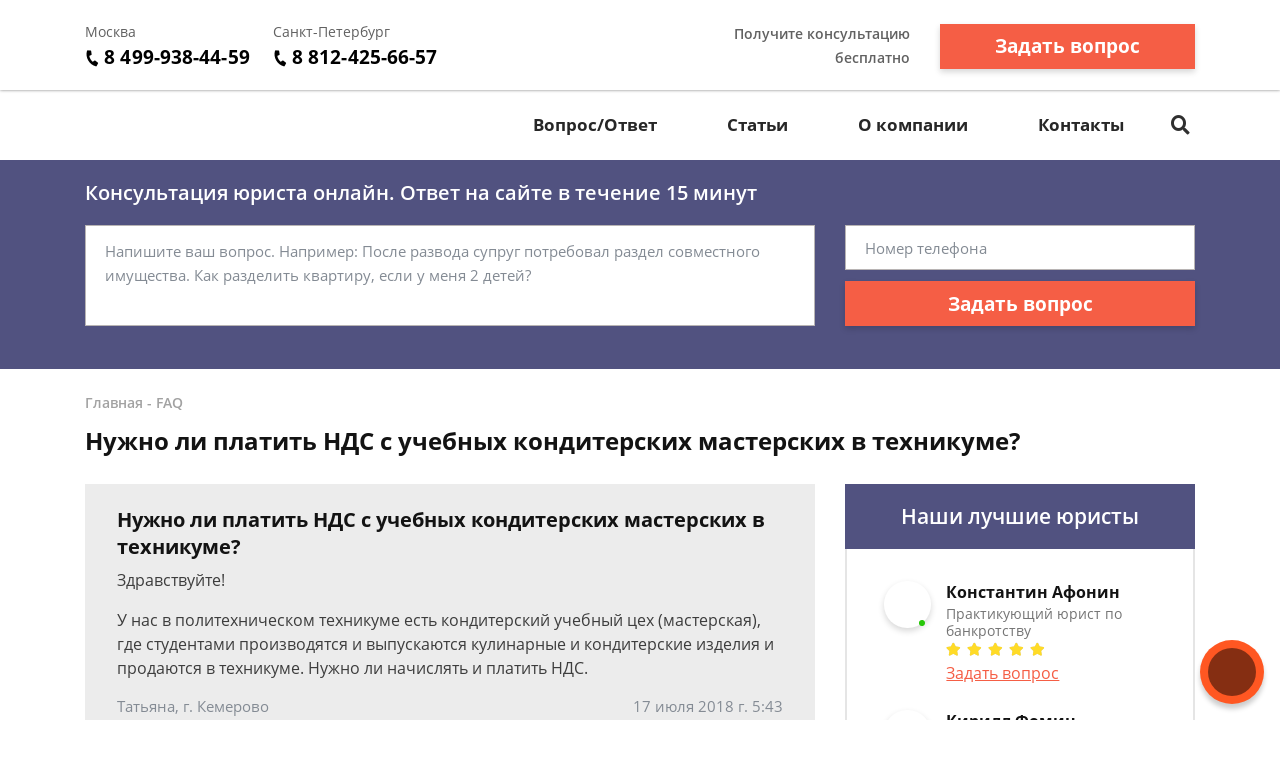

--- FILE ---
content_type: text/html; charset=utf-8
request_url: https://www.google.com/recaptcha/api2/aframe
body_size: 268
content:
<!DOCTYPE HTML><html><head><meta http-equiv="content-type" content="text/html; charset=UTF-8"></head><body><script nonce="Oq24VjW_RB6DAinB5lmo6w">/** Anti-fraud and anti-abuse applications only. See google.com/recaptcha */ try{var clients={'sodar':'https://pagead2.googlesyndication.com/pagead/sodar?'};window.addEventListener("message",function(a){try{if(a.source===window.parent){var b=JSON.parse(a.data);var c=clients[b['id']];if(c){var d=document.createElement('img');d.src=c+b['params']+'&rc='+(localStorage.getItem("rc::a")?sessionStorage.getItem("rc::b"):"");window.document.body.appendChild(d);sessionStorage.setItem("rc::e",parseInt(sessionStorage.getItem("rc::e")||0)+1);localStorage.setItem("rc::h",'1765332288847');}}}catch(b){}});window.parent.postMessage("_grecaptcha_ready", "*");}catch(b){}</script></body></html>

--- FILE ---
content_type: text/css
request_url: https://dolgi-net.ru/static/medium/liza/css/contacts.css?v=8d0324
body_size: 71
content:
.contacts .row {
  margin-bottom: 26px;
}

.contacts .row:last-child {
  margin-bottom: 0;
}

.contact-map {
  width: 100%;
  height: 229px;
}

.contact-map iframe {
  width: 100%;
  height: 100%;
}

.contact-section {
  padding: 9px 0 0;
}

.contact-section__title {
  margin: 0 0 10px;
  font-size: 18px;
  line-height: 24px;
  color: #3d4c5e;
  font-family: 'OpenSans-Bold';
}

.contact-section__value {
  margin: 0 0 4px;
  color: #757575;
  font-size: 16px;
  line-height: 24px;
}

.contact-section__label {
  font-size: 16px;
  line-height: 24px;
  color: #757575;
}

.contact-section__label:last-child {
  margin-bottom: 0;
}

.contact-section__address {
  margin: 0 0 23px;
}

.contact-section__phone {
  margin: 0 0 21px;
  display: block;
}

.contact-section__phone:hover span,
.contact-section__phone:hover i {
  color: #f38c2c;
}

.contact-section__phone i {
  font-size: 14px;
  color: #3d4c5e;
  transform: rotate(105deg);
  vertical-align: top;
  margin-top: 10.8px;
}

.contact-section__phone span {
  color: #3d4c5e;
  font-family: 'OpenSans-Bold';
  font-size: 23px;
  line-height: 30px;
}


--- FILE ---
content_type: text/css
request_url: https://dolgi-net.ru/static/medium/liza/css/home.css?v=8d0324
body_size: 193
content:
.leading-lawyers-section {
  background: #f3f2f2;
}

.leading-lawyers {
  max-width: 1228px;
  margin: 0 auto;
  padding: 0 15px;
  box-sizing: content-box;
}

.leading-lawyer {
  text-align: center;
}

.leading-lawyer__photo {
  width: 200px;
  height: 200px;
  border-radius: 50%;
  margin: 0 auto 30px auto;
  overflow: hidden;
  position: relative;
}

.leading-lawyer__photo img {
  max-width: 100%;
  position: absolute;
  top: 0;
  left: 0;
  right: 0;
  bottom: 0;
  margin: auto;
}

.leading-lawyer__name {
  font-family: 'OpenSans-SemiBold';
  color: #131313;
  font-size: 24px;
  line-height: 30px;
  min-height: 70px;
}

.leading-lawyer__label {
  color: #757575;
  font-size: 16px;
  line-height: 20px;
  margin: 0 0 20px;
}

.leading-lawyer__text {
  font-size: 16px;
  line-height: 24px;
  color: #131313;
  margin: 0 0 26px;
}

.work-steps {

}

.work-step {
  text-align: center;
  color: #131313;
}

.work-step__title {
  font-family: 'OpenSans-Bold';
  font-size: 19px;
  line-height: 27px;
  margin: 0 0 11px;
}

.work-step__text {
  font-size: 16px;
  line-height: 24px;
}


.work-step__icon {
  margin: 0 auto 21px;
  width: 85px;
  height: 85px;
  border-radius: 50%;
  border: 4.5px solid #f38c2c;
  font-size: 45px;
  display: flex;
  align-items: center;
  justify-content: center;
  color: #3d4c5e;
}


--- FILE ---
content_type: application/javascript; charset=utf-8
request_url: https://widget.info-app5shs.ru/js/0.9ead32ee.chunk.js
body_size: 15612
content:
(window.webpackJsonpFeedot=window.webpackJsonpFeedot||[]).push([[0],{144:function(n,e,t){"use strict";t.d(e,"b",function(){return r}),t.d(e,"a",function(){return i});var o={blue:{className:"blue",theme:{bg1:"#3D7AFF",bg2:null,bg3:"#fff",bg3Image:"#e7ddd4",bg4:"#fff",bg5:"#e1ffc5",bg6:"#fff",tc1:"#fff",tc2:"#000",tc3:"#000",d:"225deg"}}},r=function(){return Object.keys(o)},i=function(n){return o[n]}},253:function(n,e,t){"use strict";t.d(e,"a",function(){return y});var e=t(6),i=t.n(e),a=t(16),s=t(17),u=t(13),l=t(14),d=t(35),e=t(15),c=t(144),f=t(254),o=t(255),p=t.n(o);function r(n){return(r="function"==typeof Symbol&&"symbol"==typeof Symbol.iterator?function(n){return typeof n}:function(n){return n&&"function"==typeof Symbol&&n.constructor===Symbol&&n!==Symbol.prototype?"symbol":typeof n})(n)}function m(n,e){for(var t=0;t<e.length;t++){var o=e[t];o.enumerable=o.enumerable||!1,o.configurable=!0,"value"in o&&(o.writable=!0),Object.defineProperty(n,function(n){n=function(n,e){if("object"!==r(n)||null===n)return n;var t=n[Symbol.toPrimitive];if(void 0===t)return("string"===e?String:Number)(n);t=t.call(n,e||"default");if("object"!==r(t))return t;throw new TypeError("@@toPrimitive must return a primitive value.")}(n,"string");return"symbol"===r(n)?n:String(n)}(o.key),o)}}function h(n,e){return(h=Object.setPrototypeOf?Object.setPrototypeOf.bind():function(n,e){return n.__proto__=e,n})(n,e)}function _(t){var o=function(){if("undefined"==typeof Reflect||!Reflect.construct)return!1;if(Reflect.construct.sham)return!1;if("function"==typeof Proxy)return!0;try{return Boolean.prototype.valueOf.call(Reflect.construct(Boolean,[],function(){})),!0}catch(n){return!1}}();return function(){var n,e=g(t),e=(n=o?(n=g(this).constructor,Reflect.construct(e,arguments,n)):e.apply(this,arguments),this);if(n&&("object"===r(n)||"function"==typeof n))return n;if(void 0!==n)throw new TypeError("Derived constructors may only return object or undefined");if(void 0!==e)return e;throw new ReferenceError("this hasn't been initialised - super() hasn't been called")}}function g(n){return(g=Object.setPrototypeOf?Object.getPrototypeOf.bind():function(n){return n.__proto__||Object.getPrototypeOf(n)})(n)}var y=function(n){var e=r;if("function"!=typeof n&&null!==n)throw new TypeError("Super expression must either be null or a function");e.prototype=Object.create(n&&n.prototype,{constructor:{value:e,writable:!0,configurable:!0}}),Object.defineProperty(e,"prototype",{writable:!1}),n&&h(e,n);var t,o=_(r);function r(){var n=this,e=r;if(n instanceof e)return o.apply(this,arguments);throw new TypeError("Cannot call a class as a function")}return e=r,(n=[{key:"createMediaQuery",value:function(){return{maxWidth:[965,905,800,700,640,600,480]}}},{key:"createConstants",value:function(){return{EVENTS:{CLOSE:"CLOSE",LEAD_SENT:"LEAD_SENT"},LEAD_SOURCES:{EXIT_POPUP:"question_form",EXIT_POPUP_PHONE:"quesion_form_phone"},HITS:{VIEW:"view",SEND_CONTACTS_FORM_SUCCESS:"send_contacts_form_success",CLOSE:"close",RECAPTCHA_REQUEST_LEAD_ERROR:"recaptcha_request_lead_error"}}}},{key:"createTemplate",value:function(){return Object(f.a)(this.translate)}},{key:"createStyles",value:function(){return p.a}},{key:"createElements",value:function(n){return{$avatar:i()("#question-form__lawyer-avatar"),$avatarImage:i()("#question-form__lawyer-avatar-image, #question-form__header-lawyer-avatar-image",n),$lawyerFirstName:i()("#question-form__lawyer-first-name, #question-form__header-lawyer-first-name",n),$lawyerLastName:i()("#question-form__lawyer-last-name, #question-form__header-lawyer-last-name",n),$lawyerDescription:i()("#question-form__lawyer-description",n),$title:i()(".question-form__title",n),$subtitle:i()(".question-form__subtitle",n),$policyCol:i()("#question-form_policy-col-span",n),$policyColIcon:i()(".question-form__policy-icon",n),$sidebar:i()(".question-form__sidebar",n),$questionInput:i()("#question-form__input--question",n),$phoneInput:i()("#question-form__input--phone",n),$cityInputWrapper:i()(".question-form__input--wrapper",n),$cityInput:i()("#question-form__input--city",n),$progressBar:i()("#question-form__progress-bar",n),$progressBarTitle:i()("#question-form__progress-bar-title",n),$progressBarLine:i()("#question-form__progress-bar-line",n),$step1:i()("#question-form__step--1",n),$step2:i()("#question-form__step--2",n),$stepCaptcha:i()("#question-form__step--captcha",n),$form:i()("#question-form__form",n),$sendButton:i()("#question-form__button--send",n),$closeButton:i()(".question-form__close, .question-form__header-close",n),$policyLink:i()("#question-form__policy-link",n),$consentLink:i()("#question-form__consent-link",n),$recaptchaPolicy:i()("#recaptcha-policy",n),$policyInfo:i()(".question-form__policy-info",n),$policyAdditional:i()(".question-form__policy-additional",n),$isOwnSiteMessage:i()("#question-form__is-own-site",n),$cityError:i()("#city-error",n)}}},{key:"createSettings",value:function(){return new l.a({recaptcha:!0})}},{key:"configuratorEnsure",value:function(n){var e=Object(d.a)({referral:n.partnerId});n.ensure("exitOpen",u.b.BOOLEAN,!0),n.ensure("timeoutOpen",u.b.POSITIVE_INTEGER_OR_FALSE,!1),n.ensure("saveState",u.b.BOOLEAN,!0),n.ensure("country",["ru","by"],"ru"),n.ensure("isOwnWidget",u.b.BOOLEAN,!1),n.ensure("theme",u.b.STRING),n.ensure("language",u.b.STRING),n.ensure("themeCustomColor1",u.b.COLOR),n.ensure("themeCustomColor2",u.b.COLOR),n.ensure("themeCustomBackground",u.b.COLOR),n.ensure("themeCustomTextInverted",u.b.COLOR),n.ensure("themeCustomText",u.b.COLOR),n.ensure("themeCustomDirection",u.b.DEG),n.ensure("disableAnimatedAvatar",u.b.BOOLEAN,!1),n.ensure("operatorDescription",u.b.STRING,"Дежурный юрист"),3===n.lv?(n.ensure("operatorAvatar",u.b.STRING,"animated-1"),n.ensure("operatorName",u.b.STRING,e.operatorName),n.ensure("operatorSurname",u.b.STRING,e.operatorSurname),n.ensure("operatorDescription",u.b.STRING,"Дежурный юрист")):n.disableAnimatedAvatar||"57cfead7dbae953a02754805a2f5f922"===n.partnerId?(n.ensure("operatorAvatar",u.b.STRING,"images/avatars/16.webp"),n.ensure("operatorName",u.b.STRING,"Александр"),n.ensure("operatorSurname",u.b.STRING,"Захаров"),n.fixAvatarUrl("operatorAvatar")):(n.operatorAvatar="animated-1",n.operatorName=e.operatorName,n.operatorSurname=e.operatorSurname)}},{key:"attachTheme",value:function(){var n=this.context,o=this.configurator,r=(this.settings,i()('<style type="text/css">'));i()(n).append(r),o.syncAll(["theme","themeCustomColor1","themeCustomColor2","themeCustomBackground","themeCustomDirection","themeCustomTextInverted","themeCustomText","themeBarBackgroundColor"],function(){var n=new a.a({parent:"#theme"}),e=Object(c.a)(o.theme),t=e?e.theme:Object(s.b)(o.theme);t.isDefault&&Object(s.a)(t,o,{bg1:"themeCustomColor1",bg2:"themeCustomColor2",bg3:"themeCustomBackground",d:"themeCustomDirection",tc1:"themeCustomTextInverted",tc2:"themeCustomText"}),t.bg?n.add([".question-form__lawyer-avatar",".question-form__header-lawyer-avatar",".question-form__button",".button"],{background:"linear-gradient(".concat(t.d,", ").concat(t.bg.map(function(n,e){return"".concat(n," ").concat(Math.ceil(100*e/(t.bg.length-1)),"%")}),")")}):n.add([".question-form__lawyer-avatar",".question-form__header-lawyer-avatar",".question-form__button",".button"],{background:t.bg2?"linear-gradient(".concat(t.d,", ").concat(t.bg1," 0%, ").concat(t.bg2," 100%)"):t.bg1}),n.add(".question-form__policy-icon",{fill:t.bg1}),r.html(n.toString())})}}])&&m(e.prototype,n),t&&m(e,t),Object.defineProperty(e,"prototype",{writable:!1}),r}(e.a)},254:function(n,e,t){"use strict";function o(n,e){return function(n){if(Array.isArray(n))return n}(n)||function(n,e){var t=null==n?null:"undefined"!=typeof Symbol&&n[Symbol.iterator]||n["@@iterator"];if(null!=t){var o,r,i,a,s=[],u=!0,l=!1;try{if(i=(t=t.call(n)).next,0===e){if(Object(t)!==t)return;u=!1}else for(;!(u=(o=i.call(t)).done)&&(s.push(o.value),s.length!==e);u=!0);}catch(n){l=!0,r=n}finally{try{if(!u&&null!=t.return&&(a=t.return(),Object(a)!==a))return}finally{if(l)throw r}}return s}}(n,e)||function(n,e){var t;if(n)return"string"==typeof n?r(n,e):"Map"===(t="Object"===(t=Object.prototype.toString.call(n).slice(8,-1))&&n.constructor?n.constructor.name:t)||"Set"===t?Array.from(n):"Arguments"===t||/^(?:Ui|I)nt(?:8|16|32)(?:Clamped)?Array$/.test(t)?r(n,e):void 0}(n,e)||function(){throw new TypeError("Invalid attempt to destructure non-iterable instance.\nIn order to be iterable, non-array objects must have a [Symbol.iterator]() method.")}()}function r(n,e){(null==e||e>n.length)&&(e=n.length);for(var t=0,o=new Array(e);t<e;t++)o[t]=n[t];return o}t.d(e,"a",function(){return i});var i=function(n){var n=o(n,2),e=n[0],n=n[1].translations,e=e.translations;return'\n   <div id="question-form" class="question-form">\n   <div class="question-form__content">\n       <a class="question-form__header-close hidden" href="#close">\n           <span class="icon icon--close-black"></span>\n       </a>\n       <div id="question-form__step--1" class="question-form__step question-form__step--1">\n           <div class="question-form__header">\n               <div class="question-form__header-bubble">\n                   Задайте свой вопрос, мы вам перезвоним!\n               </div>\n               <div class="question-form__header-lawyer">\n                   <div class="question-form__header-lawyer-wrapper">\n                       <div id="question-form__header-lawyer-avatar" class="question-form__header-lawyer-avatar">\n                           <div id="question-form__header-lawyer-avatar-image" class="question-form__header-lawyer-avatar-image"></div>\n                           <div class="question-form__header-lawyer-status"></div>\n                       </div>\n                       <div class="question-form__header-lawyer-info">\n                           <div>\n                               <span id="question-form__header-lawyer-first-name" class="question-form__header-lawyer-first-name"></span>\n                               <span id="question-form__header-lawyer-last-name" class="question-form__header-lawyer-last-name"></span>\n                           </div>\n                           <div class="question-form__header-lawyer-description">Быстрый ответ юриста</div>\n                       </div>\n                   </div>\n               </div>\n           </div>\n           <form id="question-form__form" class="question-form__form" novalidate>\n               <div class="question-form__title">Задайте вопрос, и мы свяжемся с вами в ближайшее время!</div>\n               <div class="question-form__subtitle">Оставьте свой номер телефона и специалист свяжется с&nbsp;вами для решения вашей проблемы в&nbsp;течение 5 минут</div>\n               <div class="question-form__row">\n                   <div class="question-form__form-group">\n                       <textarea id="question-form__input--question" class="question-form__input question-form__input--question" placeholder="Напишите ваш вопрос. &#10;Например: Хочу подать исковое заявление. В какой суд мне обращаться?"></textarea>\n                       <div class="question-form__cols">\n                           <div class="question-form__col">\n                               <div id="question-form__progress-bar" class="progress-bar mt-8 hidden">\n                                   <div id="question-form__progress-bar-title" class="progress-bar__title"></div>\n                                   <div class="progress-bar__outer">\n                                       <div id="question-form__progress-bar-line" class="progress-bar__line" style="width: 1%"></div>\n                                   </div>\n                               </div>\n                           </div>\n                           <div class="question-form__col"></div>\n                       </div>\n                       <div class="question-form__input-error">'.concat(n["question-form__input-error"],'</div>\n                   </div>\n               </div>\n               <div class="question-form__row">\n                   <div class="question-form__cols question-form__cols-wrapper">\n                       <div class="question-form__col">\n                           <div class="question-form__form-group">\n                               <div class="question-form__input-group">\n                                   <div class="question-form__input-phone-prefix hidden">+7</div>\n                                   <input id="question-form__input--phone" class="question-form__input question-form__input--phone" placeholder="Телефон" type="tel" autocomplete="tel" pattern="[0-9]*">\n                                   <div class="question-form__input-error">').concat(n["question-form__input-error1"],'</div>\n                               </div>\n                           </div>\n                           <button id="question-form__button--send" class="question-form__button question-form__button--send">Задать вопрос</button>\n                       </div>\n                       <div class="question-form__col question-form__col-city">\n                            <div class="question-form__input--wrapper">\n                                <input id="question-form__input--city" class="question-form__input question-form__input--phone control__input--filled" placeholder="Ваш город" type="text">\n                                <div id="city-error" class="question-form__input-error">Введите ваш город</div>\n                                <div class="question-form__suggestions"></div>\n                            </div>\n                           <div class="question-form__policy">\n                               <svg class="question-form__policy-icon" xmlns="http://www.w3.org/2000/svg" width="24" height="28" viewBox="0 0 24 28">\n                                   <path fill-rule="evenodd" d="M11.894 28c-3.882-2.8-8.54-7-10.352-11.2C-1.046 11.2.405 3.91.405 3.91L11.895 0 12 .035 12.106 0l11.489 3.91s1.45 7.29-1.137 12.89c-1.812 4.2-6.47 8.4-10.352 11.2L12 27.923l-.106.077zm-.908-12.521l4.438-5.915c.451-.6 1.337-.744 1.976-.32.64.424.792 1.257.34 1.858l-5.503 7.334c-.451.6-1.337.744-1.976.32-.11-.073-.207-.16-.288-.254l-.016-.018-3.629-4.098c-.5-.566-.419-1.407.182-1.878.601-.47 1.496-.394 1.997.171l2.479 2.8z"/>\n                               </svg>\n                               <span>Отправляя свои персональные данные в данном виджете, вы даете <a id="question-form__consent-link" class="question-form__consent-link" href="consent.html?" target="_blank">согласие</a> на их обработку и передачу. Подробнее об обработке данных в <a id="question-form__policy-link" class="question-form__policy-link" href="policy.html?" target="_blank">Политике</a>.</span>\n                               <span class="question-form__policy-info inline-form__info-icon">\n                               <svg xmlns="http://www.w3.org/2000/svg" width="800px" height="800px" viewBox="0 0 24 24" fill="none">\n<path d="M12 17.75C12.4142 17.75 12.75 17.4142 12.75 17V11C12.75 10.5858 12.4142 10.25 12 10.25C11.5858 10.25 11.25 10.5858 11.25 11V17C11.25 17.4142 11.5858 17.75 12 17.75Z" fill="#1C274C"/>\n<path d="M12 7C12.5523 7 13 7.44772 13 8C13 8.55228 12.5523 9 12 9C11.4477 9 11 8.55228 11 8C11 7.44772 11.4477 7 12 7Z" fill="#1C274C"/>\n<path fill-rule="evenodd" clip-rule="evenodd" d="M1.25 12C1.25 6.06294 6.06294 1.25 12 1.25C17.9371 1.25 22.75 6.06294 22.75 12C22.75 17.9371 17.9371 22.75 12 22.75C6.06294 22.75 1.25 17.9371 1.25 12ZM12 2.75C6.89137 2.75 2.75 6.89137 2.75 12C2.75 17.1086 6.89137 21.25 12 21.25C17.1086 21.25 21.25 17.1086 21.25 12C21.25 6.89137 17.1086 2.75 12 2.75Z" fill="#1C274C"/>\n</svg>\n</span>\n                        \t\t<span id="question-form__is-own-site" class="question-form__policy-additional hidden">').concat(e["recaptcha-policy__politic4"],'</span>\n                           </div>\n                       </div>\n                   </div>\n               </div>\n           </form>\n       </div>\n       <div id="question-form__step--captcha" class="question-form__step question-form__step--captcha hidden">\n           <div class="form-captcha"></div>\n       </div>\n       <div id="question-form__step--2" class="question-form__step question-form__step--2 hidden">\n           <div class="question-form__success">\n               <div class="question-form__success-inner">\n                   <div class="question-form__success-icon">\n                       <svg xmlns="http://www.w3.org/2000/svg" width="20" height="16" viewBox="0 0 20 16">\n                           <path fill-rule="nonzero" d="M.23 8.8a.791.791 0 0 1 0-1.119l1.078-1.12a.727.727 0 0 1 1.077 0l.077.08 4.23 4.72a.364.364 0 0 0 .54 0L17.537.242h.077a.726.726 0 0 1 1.077 0l1.077 1.12a.792.792 0 0 1 0 1.12L7.461 15.76a.727.727 0 0 1-1.077 0l-6-6.72-.153-.24z"/>\n                       </svg>\n                   </div>\n                   <div class="question-form__success-title">').concat(n["question-form__success-title"],'</div>\n                   <div class="question-form__success-text">').concat(n["question-form__success-text"],'</div>\n               </div>\n           </div>\n       </div>\n   </div>\n   <div class="question-form__sidebar hidden">\n       <a class="question-form__close hidden" href="#close">\n           <span class="icon icon--close-black"></span>\n       </a>\n       <div class="question-form__lawyer">\n           <div class="question-form__lawyer-wrapper">\n               <div id="question-form__lawyer-avatar" class="question-form__lawyer-avatar">\n                   <div id="question-form__lawyer-avatar-image" class="question-form__lawyer-avatar-image"></div>\n                   <div class="question-form__lawyer-status"></div>\n               </div>\n               <div class="question-form__lawyer-info">\n                   <div id="question-form__lawyer-first-name" class="question-form__lawyer-first-name"></div>\n                   <div id="question-form__lawyer-last-name" class="question-form__lawyer-last-name"></div>\n                   <div id="question-form__lawyer-description" class="question-form__lawyer-description"></div>\n               </div>\n           </div>\n           <div class="question-form__lawyer-specification">\n               Грамотная юридическая помощь в вопросах любой сложности.  Оказываю квалифицированные услуги более 13 лет.\n           </div>\n       </div>\n   </div>\n\n   <div id="recaptcha-policy" class="recaptcha-policy recaptcha-policy--align-bottom-right hidden" style="bottom: 16px">\n       \t<span class="recaptcha-policy__button"></span>\n       \t<span class="recaptcha-policy__popup">\n\t\t   ').concat(e["recaptcha-policy__popup"],"\n\t\t</span>\n   </div>\n</div>\n    ")}},255:function(n,e,t){(e=t(12)(!1)).push([n.i,"@import url(https://fonts.googleapis.com/css?family=Open+Sans:400,600,700&display=swap&subset=cyrillic);"]),e.push([n.i,".feedot-19ada637447 #theme .blue .question-form {\n  display: flex;\n  justify-content: center;\n}\n\n.feedot-19ada637447 #theme .blue .question-form__title {\n  font-size: 30px;\n  text-transform: none;\n  line-height: 1.2;\n  font-weight: 700;\n}\n\n.feedot-19ada637447 #theme .blue .question-form__title span {\n  color: #3d7aff;\n}\n\n.feedot-19ada637447 #theme .blue .question-form__subtitle {\n  color: #000000;\n  opacity: 0.8;\n  margin: 0 -4px 18px;\n  font-size: 16px;\n  line-height: 1.65;\n  font-weight: 400;\n}\n\n.feedot-19ada637447 #theme .blue .question-form__input {\n  height: 36px;\n  border: 2px solid #d4d4d4;\n}\n\n.feedot-19ada637447 #theme .blue .question-form__input--error {\n  border-color: #ff475f;\n}\n\n.feedot-19ada637447 #theme .blue .question-form__form-group {\n  margin: 0 auto;\n  max-width: 639px;\n}\n\n.feedot-19ada637447 #theme .blue .question-form__row {\n  margin: 8px 0;\n}\n\n.feedot-19ada637447 #theme .blue .question-form__cols {\n  display: block;\n}\n\n.feedot-19ada637447 #theme .blue .question-form__col {\n  padding: 0;\n}\n\n.feedot-19ada637447 #theme .blue .question-form textarea.question-form__input {\n  width: 100%;\n  height: 135px;\n}\n\n.feedot-19ada637447 #theme .blue .question-form__policy {\n  color: #000000;\n  position: static;\n  text-align: center;\n  padding: 0;\n  opacity: 0.8;\n  font-size: 13px;\n  line-height: 1.55;\n  font-weight: 500;\n}\n\n.feedot-19ada637447 #theme .blue .question-form__policy a {\n  text-transform: lowercase;\n  color: #3d7aff;\n  text-decoration: none;\n}\n\n.feedot-19ada637447 #theme .blue .question-form__button {\n  width: 100%;\n  max-width: 230px;\n  margin: 20px auto;\n  height: 45px;\n  text-transform: none;\n  border-radius: 5px;\n  font-weight: 500;\n  font-size: 14px;\n  box-shadow: 0 0 30px 0 rgba(0,0,0,0.25);\n}\n\n.feedot-19ada637447 #theme .mq-max-width--640 .blue .question-form__title {\n  font-size: 25px;\n}\n\n.feedot-19ada637447 #theme .mq-max-width--640 .blue .question-form__subtitle {\n  font-size: 14px;\n}\n\n.feedot-19ada637447 #theme .mq-max-width--480 .blue .question-form__title {\n  font-size: 25px;\n  line-height: 1.25;\n}\n\n.feedot-19ada637447 #theme .mq-max-width--480 .blue .question-form__subtitle {\n  font-size: 13px;\n  line-height: 1.45;\n}\n\n.feedot-19ada637447 #theme .question-form-popup .question-form__title {\n  text-align: inherit;\n  text-transform: none;\n}\n\n.feedot-19ada637447 #theme .question-form-popup .question-form__button {\n  text-transform: none;\n}\n\n.feedot-19ada637447 .mq-max-width--965 .question-form-popup .question-form__title {\n  font-size: 35px;\n}\n\n.feedot-19ada637447 .mq-max-width--905 .question-form-popup .question-form__title {\n  display: none;\n}\n\n.feedot-19ada637447 .mq-max-width--905 .question-form-popup .question-form__header-close {\n  display: block;\n}\n\n.feedot-19ada637447 .mq-max-width--905 .question-form-popup .question-form__header {\n  display: block;\n}\n\n.feedot-19ada637447 .question-form {\n  position: relative;\n  display: flex;\n  justify-content: center;\n  background: #fff;\n  max-width: 920px;\n  width: 100%;\n  margin: 0 auto;\n  z-index: 1;\n  font-family: 'Open Sans', sans-serif;\n  border-radius: 4px;\n  box-shadow: 0 1px 3px 0 rgba(0,0,0,0.2);\n}\n\n.feedot-19ada637447 .question-form__content {\n  flex: 1;\n  padding: 37px 46px;\n  box-sizing: border-box;\n  max-width: 100%;\n}\n\n.feedot-19ada637447 .question-form__header-close {\n  display: none;\n  position: absolute;\n  top: 8px;\n  right: 8px;\n  opacity: 0.4;\n}\n\n.feedot-19ada637447 .question-form__header-close .icon {\n  width: 30px;\n  height: 30px;\n}\n\n.feedot-19ada637447 .question-form__header {\n  display: none;\n  padding-top: 24px;\n}\n\n.feedot-19ada637447 .question-form__header-bubble {\n  position: relative;\n  font-size: 16px;\n  font-weight: bold;\n  line-height: 1.13;\n  text-align: center;\n  color: #1c1c1c;\n  background: #e2f0fc;\n  padding: 12px;\n  border-radius: 15px;\n  margin-bottom: 12px;\n  margin-right: -16px;\n  margin-left: -16px;\n}\n\n.feedot-19ada637447 .question-form__header-bubble:before {\n  position: absolute;\n  content: '';\n  display: block;\n  border: 12px solid rgba(0,0,0,0);\n  border-bottom: 0;\n  border-top: 12px solid #e2f0fc;\n  top: 100%;\n  left: 24px;\n}\n\n.feedot-19ada637447 .question-form__header-lawyer {\n  margin-bottom: 17px;\n}\n\n.feedot-19ada637447 .question-form__header-lawyer-wrapper {\n  display: flex;\n}\n\n.feedot-19ada637447 .question-form__header-lawyer-avatar {\n  position: relative;\n  box-sizing: border-box;\n  flex-shrink: 0;\n  width: 40px;\n  height: 40px;\n  padding: 2px;\n  border-radius: 50%;\n  box-shadow: 0 3px 6px 0 rgba(0,0,0,0.16);\n  background: #f38c2c;\n}\n\n.feedot-19ada637447 .question-form__header-lawyer-avatar-image {\n  width: 100%;\n  height: 100%;\n  background: rgba(0,0,0,0.75) center center no-repeat;\n  background-size: cover;\n  border-radius: 50%;\n}\n\n.feedot-19ada637447 .question-form__header-lawyer-status {\n  position: absolute;\n  background: #28c70a;\n  border: 1px solid #fff;\n  width: 6px;\n  height: 6px;\n  border-radius: 50%;\n  right: 2px;\n  bottom: 2px;\n  z-index: 1;\n}\n\n.feedot-19ada637447 .question-form__header-lawyer-info {\n  flex: 1;\n  padding-left: 16px;\n  min-width: 1px;\n}\n\n.feedot-19ada637447 .question-form__header-lawyer-first-name,\n.feedot-19ada637447 .question-form__header-lawyer-last-name {\n  font-weight: 600;\n  color: #464646;\n  white-space: nowrap;\n  overflow: hidden;\n  text-overflow: ellipsis;\n  font-size: 16px;\n  line-height: 1.17;\n}\n\n.feedot-19ada637447 .question-form__header-lawyer-description {\n  font-size: 14px;\n  line-height: 1.2;\n  letter-spacing: normal;\n  color: #6a6969;\n  margin-top: 4px;\n}\n\n.feedot-19ada637447 .question-form__sidebar {\n  min-width: 250px;\n  max-width: 300px;\n  background: #e2f0fc;\n  padding: 66px 28px 28px;\n}\n\n.feedot-19ada637447 .question-form__close {\n  position: absolute;\n  top: 16px;\n  right: 16px;\n}\n\n.feedot-19ada637447 .question-form__close .icon {\n  width: 32px;\n  height: 32px;\n  opacity: 0.4;\n}\n\n.feedot-19ada637447 .question-form__close:hover .icon {\n  opacity: 0.8;\n}\n\n.feedot-19ada637447 .question-form__step--1 {\n  position: relative;\n}\n\n.feedot-19ada637447 .question-form__step--2 {\n  display: flex;\n  justify-content: center;\n  align-items: center;\n}\n\n.feedot-19ada637447 .question-form__step--captcha {\n  display: flex;\n  align-items: center;\n  justify-content: center;\n}\n\n.feedot-19ada637447 .question-form__row {\n  margin: 20px 0;\n}\n\n.feedot-19ada637447 .question-form__row:first-child {\n  margin-top: 0;\n}\n\n.feedot-19ada637447 .question-form__row:last-child {\n  margin-bottom: 0;\n}\n\n.feedot-19ada637447 .question-form__cols {\n  display: flex;\n}\n\n.feedot-19ada637447 .question-form__col {\n  flex: 1;\n  padding: 0 8px;\n}\n\n.feedot-19ada637447 .question-form__col:first-child {\n  padding-left: 0;\n}\n\n.feedot-19ada637447 .question-form__col:last-child {\n  padding-right: 0;\n}\n\n.feedot-19ada637447 .question-form__title {\n  font-size: 35px;\n  font-weight: 600;\n  line-height: 1.23;\n  letter-spacing: normal;\n  text-align: left;\n  color: #464646;\n  text-transform: uppercase;\n  text-align: center;\n  margin-bottom: 17px;\n}\n\n.feedot-19ada637447 .question-form__subtitle {\n  font-size: 14px;\n  color: #858585;\n  line-height: 1.5;\n  margin: 0 -4px 23px;\n  text-align: center;\n}\n\n.feedot-19ada637447 .question-form__lawyer-wrapper {\n  display: flex;\n}\n\n.feedot-19ada637447 .question-form__lawyer-avatar {\n  position: relative;\n  box-sizing: border-box;\n  flex-shrink: 0;\n  width: 78px;\n  height: 78px;\n  padding: 4px;\n  border-radius: 50%;\n  box-shadow: 0 3px 6px 0 rgba(0,0,0,0.16);\n  background: #f38c2c;\n}\n\n.feedot-19ada637447 .question-form__lawyer-avatar-image {\n  width: 100%;\n  height: 100%;\n  background: rgba(0,0,0,0.75) center center no-repeat;\n  background-size: cover;\n  border-radius: 50%;\n}\n\n.feedot-19ada637447 .question-form__lawyer-status {\n  position: absolute;\n  background: #28c70a;\n  border: 2px solid #fff;\n  width: 10px;\n  height: 10px;\n  border-radius: 50%;\n  right: 5px;\n  bottom: 5px;\n  z-index: 1;\n}\n\n.feedot-19ada637447 .question-form__lawyer-info {\n  flex: 1;\n  padding-left: 16px;\n  min-width: 1px;\n}\n\n.feedot-19ada637447 .question-form__lawyer-first-name,\n.feedot-19ada637447 .question-form__lawyer-last-name {\n  font-size: 20px;\n  font-weight: 600;\n  line-height: 1.3;\n  color: #464646;\n  white-space: nowrap;\n  overflow: hidden;\n  text-overflow: ellipsis;\n}\n\n.feedot-19ada637447 .question-form__lawyer-description {\n  font-size: 13px;\n  line-height: 1.08;\n  letter-spacing: normal;\n  color: #6a6969;\n  margin-top: 4px;\n}\n\n.feedot-19ada637447 .question-form__lawyer-specification {\n  font-size: 15px;\n  line-height: 1.73;\n  color: #464646;\n  margin-top: 45px;\n  width: 250px;\n  min-width: 100%;\n}\n\n.feedot-19ada637447 .question-form__policy {\n  position: relative;\n  font-size: 11px;\n  line-height: 1.27;\n  color: #7b7b7b;\n  padding-left: 32px;\n  margin-top: 20px;\n}\n\n.feedot-19ada637447 .question-form__policy a {\n  color: #7b7b7b;\n}\n\n.feedot-19ada637447 .question-form__policy a:hover {\n  color: #000;\n}\n\n.feedot-19ada637447 .question-form__policy-icon {\n  position: absolute;\n  left: 0;\n  top: 50%;\n  width: 24px;\n  height: 28px;\n  margin-top: -14px;\n}\n\n.feedot-19ada637447 .question-form__input-group {\n  position: relative;\n}\n\n.feedot-19ada637447 .question-form__input-error {\n  color: #ff475f;\n  font-size: 14px;\n  margin-top: 4px;\n  height: 0;\n  overflow: hidden;\n  opacity: 0;\n  transition: opacity 0.3s ease;\n}\n\n.feedot-19ada637447 .question-form__input--error:not(.question-form__input--not-enough)+.question-form__input-error,\n.feedot-19ada637447 .question-form__input--error:not(.question-form__input--not-enough)+*+.question-form__input-error {\n  height: auto;\n  opacity: 1;\n}\n\n.feedot-19ada637447 .question-form__success {\n  text-align: center;\n}\n\n.feedot-19ada637447 .question-form__success-icon {\n  position: relative;\n  width: 70px;\n  height: 70px;\n  border-radius: 50%;\n  border: 7px solid #28c70a;\n  margin: 0 auto 12px;\n}\n\n.feedot-19ada637447 .question-form__success-icon svg {\n  fill: #28c70a;\n  width: 46px;\n  height: 46px;\n  position: absolute;\n  top: 50%;\n  left: 50%;\n  margin: -23px 0 0 -23px;\n}\n\n.feedot-19ada637447 .question-form__success-title {\n  font-size: 26px;\n  line-height: 34px;\n  margin: 0 0 8px;\n}\n\n.feedot-19ada637447 .question-form__success-text {\n  font-size: 16px;\n  line-height: 24px;\n}\n\n.feedot-19ada637447 .question-form__input {\n  width: 100%;\n  box-sizing: border-box;\n  height: 44px;\n  border: 1px solid #b8b4b4;\n  background-color: #fff;\n  appearance: none !important;\n  -webkit-appearance: none !important;\n  -moz-appearance: none !important;\n  padding: 0 12px;\n  line-height: 20px;\n  font-size: 15px;\n  color: #000;\n  box-shadow: none;\n  outline: none;\n  font-family: Arial, sans-serif;\n}\n\n.feedot-19ada637447 .question-form__input:focus {\n  box-shadow: 0 0 7px 0 #a0ccfb;\n}\n\n.feedot-19ada637447 .question-form__input-phone-prefix:not(.hidden)+.question-form__input {\n  padding-left: 29px;\n}\n\n.feedot-19ada637447 .question-form__input--filled::placeholder,\n.feedot-19ada637447 .question-form__input--focus::placeholder {\n  color: rgba(0,0,0,0);\n}\n\n.feedot-19ada637447 .question-form__input--error {\n  border-color: #ff475f;\n}\n\n.feedot-19ada637447 .question-form__input-phone-prefix {\n  position: absolute;\n  left: 8px;\n  height: 44px;\n  line-height: 44px;\n  font-size: 15px;\n}\n\n.feedot-19ada637447 .question-form textarea.question-form__input {\n  width: 100%;\n  height: 220px;\n  resize: none;\n  padding: 8px 12px;\n  line-height: 1.73;\n}\n\n.feedot-19ada637447 .question-form__button {\n  position: relative;\n  display: block;\n  width: 100%;\n  background: #f38c2c;\n  align-items: center;\n  font-weight: bold;\n  color: #fff;\n  text-align: center;\n  user-select: none;\n  border: none;\n  box-shadow: 0 3px 6px 0 rgba(0,0,0,0.16);\n  font-size: 19px;\n  height: 45px;\n  padding: 0 12px;\n  cursor: pointer;\n  text-transform: uppercase;\n}\n\n.feedot-19ada637447 .question-form__button--pending {\n  pointer-events: none;\n}\n\n.feedot-19ada637447 .question-form__button--pending:before {\n  background: rgba(0,0,0,0);\n  background: -webkit-repeating-linear-gradient(45deg, #fff, #fff 12px, rgba(0,0,0,0) 12px, rgba(0,0,0,0) 24px);\n  background: -o-repeating-linear-gradient(45deg, #fff, #fff 12px, rgba(0,0,0,0) 12px, rgba(0,0,0,0) 24px);\n  background: -moz-repeating-linear-gradient(45deg, #fff, #fff 12px, rgba(0,0,0,0) 12px, rgba(0,0,0,0) 24px);\n  background: repeating-linear-gradient(45deg, #fff, #fff 12px, rgba(0,0,0,0) 12px, rgba(0,0,0,0) 24px);\n  position: absolute;\n  top: 0;\n  left: 0;\n  width: 100%;\n  height: 100%;\n  content: '';\n  animation: animation-btn-pending 11.5s linear infinite;\n  opacity: 0.17;\n  color: #fff;\n  border-radius: 3px;\n  background-size: 68px 100px;\n}\n\n.feedot-19ada637447 .question-form__button:after {\n  content: '';\n  display: block;\n  position: absolute;\n  top: 0;\n  left: 0;\n  width: 100%;\n  height: 100%;\n  background: rgba(255,255,255,0.17);\n  opacity: 0;\n  transition: opacity 0.2s ease;\n  pointer-events: none;\n}\n\n.feedot-19ada637447 .body:not(.device-mobile) .question-form__button:hover:after {\n  opacity: 1;\n}\n\n.feedot-19ada637447 .question-form__button--send {\n  margin-top: 20px;\n}\n\n.feedot-19ada637447 .mq-max-width--965 .question-form__title {\n  font-size: 30px;\n}\n\n.feedot-19ada637447 .mq-max-width--905 .question-form__overlay {\n  padding: 24px 12px;\n}\n\n.feedot-19ada637447 .mq-max-width--905 .question-form__header-close {\n  display: none;\n}\n\n.feedot-19ada637447 .mq-max-width--905 .question-form__header {\n  display: none;\n}\n\n.feedot-19ada637447 .mq-max-width--905 .question-form__content {\n  padding: 16px 25px 29px;\n}\n\n.feedot-19ada637447 .mq-max-width--905 .question-form__sidebar {\n  display: none;\n}\n\n.feedot-19ada637447 .mq-max-width--905 .question-form__step--captcha {\n  padding-top: 40px;\n}\n\n.feedot-19ada637447 .mq-max-width--905 .question-form__row {\n  margin: 10px 0;\n}\n\n.feedot-19ada637447 .mq-max-width--905 .question-form__row:first-child {\n  margin-top: 0;\n}\n\n.feedot-19ada637447 .mq-max-width--905 .question-form__row:last-child {\n  margin-bottom: 0;\n}\n\n.feedot-19ada637447 .mq-max-width--905 .question-form__cols {\n  display: block;\n}\n\n.feedot-19ada637447 .mq-max-width--905 .question-form__col {\n  margin-bottom: 10px;\n}\n\n.feedot-19ada637447 .mq-max-width--905 .question-form__col:first-child {\n  padding-right: 0;\n}\n\n.feedot-19ada637447 .mq-max-width--905 .question-form__col:last-child {\n  padding-left: 0;\n}\n\n.feedot-19ada637447 .mq-max-width--905 .question-form__button--send {\n  margin-top: 10px;\n}\n\n.feedot-19ada637447 .mq-max-width--905 .question-form__policy {\n  margin-top: 20px;\n}\n\n.feedot-19ada637447 .mq-max-width--905 .question-form__input {\n  font-size: 16px;\n}\n\n.feedot-19ada637447 .mq-max-width--905 .question-form textarea.question-form__input {\n  height: 149px;\n}\n\n.feedot-19ada637447 .mq-max-width--800 .question-form__title {\n  font-size: 22px;\n}\n\n.feedot-19ada637447 .mq-max-width--700 .question-form__title {\n  font-size: 18px;\n}\n\n.feedot-19ada637447 .mq-max-width--640 .question-form__title {\n  font-size: 18px;\n}\n\n.feedot-19ada637447 .mq-max-width--640 .question-form__subtitle {\n  font-size: 14px;\n}\n\n.feedot-19ada637447 .mq-max-width--600 .question-form__title {\n  font-size: 17px;\n}\n\n.feedot-19ada637447 .question-form__policy-info {\n  cursor: pointer;\n  margin-left: 5px;\n}\n\n.feedot-19ada637447 .question-form__policy-info svg {\n  width: 18px;\n  height: 18px;\n}\n\n.feedot-19ada637447 .question-form__policy-additional {\n  display: block;\n  width: 200px;\n  position: absolute;\n  bottom: 0;\n  left: 30px;\n  padding: 5px;\n  border-radius: 16px;\n  background-color: #fff;\n  border: 1px solid #000;\n  box-shadow: 0 2px 4px rgba(0,0,0,0.2);\n  margin-top: 5px;\n}\n\n.feedot-19ada637447 .question-form__input--wrapper {\n  position: relative;\n}\n\n.feedot-19ada637447 .question-form__suggestions {\n  border: 1px solid #eee;\n  position: absolute;\n  width: 100%;\n  background: #fff;\n  z-index: 2;\n  max-height: 200px;\n  overflow-y: scroll;\n}\n\n.feedot-19ada637447 .question-form__suggestion {\n  padding: 10px;\n}\n\n.feedot-19ada637447 .question-form__suggestion:hover {\n  background-color: #f5f5f5;\n}\n\n@media (max-width: 700px) {\n  .feedot-19ada637447 .question-form__cols-wrapper {\n    display: flex !important;\n    flex-flow: column-reverse;\n  }\n}\n\n@media (max-width: 700px) {\n  .feedot-19ada637447 .question-form__col-city {\n    display: flex;\n    flex-flow: column-reverse;\n  }\n}\n\n@media (max-width: 700px) {\n  .feedot-19ada637447 .question-form__policy {\n    margin-top: 0;\n    margin-bottom: 20px;\n  }\n}",""]),n.exports=e},52:function(n,e,t){"use strict";t.r(e),t.d(e,"WidgetQuestionForm",function(){return d});var e=t(6),X=t.n(e),e=t(22),Y=t.n(e),K=t(9),nn=t(29),s=t(37),en=t(10),tn=t(19),on=t(21),r=t(36),rn=t(144),e=t(253);function C(n){return(C="function"==typeof Symbol&&"symbol"==typeof Symbol.iterator?function(n){return typeof n}:function(n){return n&&"function"==typeof Symbol&&n.constructor===Symbol&&n!==Symbol.prototype?"symbol":typeof n})(n)}function an(){an=function(){return a};var a={},n=Object.prototype,u=n.hasOwnProperty,l=Object.defineProperty||function(n,e,t){n[e]=t.value},e="function"==typeof Symbol?Symbol:{},o=e.iterator||"@@iterator",t=e.asyncIterator||"@@asyncIterator",r=e.toStringTag||"@@toStringTag";function i(n,e,t){return Object.defineProperty(n,e,{value:t,enumerable:!0,configurable:!0,writable:!0}),n[e]}try{i({},"")}catch(n){i=function(n,e,t){return n[e]=t}}function s(n,e,t,o){var r,i,a,s,e=e&&e.prototype instanceof f?e:f,e=Object.create(e.prototype),o=new x(o||[]);return l(e,"_invoke",{value:(r=n,i=t,a=o,s="suspendedStart",function(n,e){if("executing"===s)throw new Error("Generator is already running");if("completed"===s){if("throw"===n)throw e;return w()}for(a.method=n,a.arg=e;;){var t=a.delegate;if(t){t=function n(e,t){var o=t.method,r=e.iterator[o];if(void 0===r)return t.delegate=null,"throw"===o&&e.iterator.return&&(t.method="return",t.arg=void 0,n(e,t),"throw"===t.method)||"return"!==o&&(t.method="throw",t.arg=new TypeError("The iterator does not provide a '"+o+"' method")),c;o=d(r,e.iterator,t.arg);if("throw"===o.type)return t.method="throw",t.arg=o.arg,t.delegate=null,c;r=o.arg;return r?r.done?(t[e.resultName]=r.value,t.next=e.nextLoc,"return"!==t.method&&(t.method="next",t.arg=void 0),t.delegate=null,c):r:(t.method="throw",t.arg=new TypeError("iterator result is not an object"),t.delegate=null,c)}(t,a);if(t){if(t===c)continue;return t}}if("next"===a.method)a.sent=a._sent=a.arg;else if("throw"===a.method){if("suspendedStart"===s)throw s="completed",a.arg;a.dispatchException(a.arg)}else"return"===a.method&&a.abrupt("return",a.arg);s="executing";t=d(r,i,a);if("normal"===t.type){if(s=a.done?"completed":"suspendedYield",t.arg===c)continue;return{value:t.arg,done:a.done}}"throw"===t.type&&(s="completed",a.method="throw",a.arg=t.arg)}})}),e}function d(n,e,t){try{return{type:"normal",arg:n.call(e,t)}}catch(n){return{type:"throw",arg:n}}}a.wrap=s;var c={};function f(){}function p(){}function m(){}var e={},h=(i(e,o,function(){return this}),Object.getPrototypeOf),h=h&&h(h(q([]))),_=(h&&h!==n&&u.call(h,o)&&(e=h),m.prototype=f.prototype=Object.create(e));function g(n){["next","throw","return"].forEach(function(e){i(n,e,function(n){return this._invoke(e,n)})})}function y(a,s){var e;l(this,"_invoke",{value:function(t,o){function n(){return new s(function(n,e){!function e(n,t,o,r){var i,n=d(a[n],a,t);if("throw"!==n.type)return(t=(i=n.arg).value)&&"object"==C(t)&&u.call(t,"__await")?s.resolve(t.__await).then(function(n){e("next",n,o,r)},function(n){e("throw",n,o,r)}):s.resolve(t).then(function(n){i.value=n,o(i)},function(n){return e("throw",n,o,r)});r(n.arg)}(t,o,n,e)})}return e=e?e.then(n,n):n()}})}function b(n){var e={tryLoc:n[0]};1 in n&&(e.catchLoc=n[1]),2 in n&&(e.finallyLoc=n[2],e.afterLoc=n[3]),this.tryEntries.push(e)}function v(n){var e=n.completion||{};e.type="normal",delete e.arg,n.completion=e}function x(n){this.tryEntries=[{tryLoc:"root"}],n.forEach(b,this),this.reset(!0)}function q(e){if(e){var t,n=e[o];if(n)return n.call(e);if("function"==typeof e.next)return e;if(!isNaN(e.length))return t=-1,(n=function n(){for(;++t<e.length;)if(u.call(e,t))return n.value=e[t],n.done=!1,n;return n.value=void 0,n.done=!0,n}).next=n}return{next:w}}function w(){return{value:void 0,done:!0}}return l(_,"constructor",{value:p.prototype=m,configurable:!0}),l(m,"constructor",{value:p,configurable:!0}),p.displayName=i(m,r,"GeneratorFunction"),a.isGeneratorFunction=function(n){n="function"==typeof n&&n.constructor;return!!n&&(n===p||"GeneratorFunction"===(n.displayName||n.name))},a.mark=function(n){return Object.setPrototypeOf?Object.setPrototypeOf(n,m):(n.__proto__=m,i(n,r,"GeneratorFunction")),n.prototype=Object.create(_),n},a.awrap=function(n){return{__await:n}},g(y.prototype),i(y.prototype,t,function(){return this}),a.AsyncIterator=y,a.async=function(n,e,t,o,r){void 0===r&&(r=Promise);var i=new y(s(n,e,t,o),r);return a.isGeneratorFunction(e)?i:i.next().then(function(n){return n.done?n.value:i.next()})},g(_),i(_,r,"Generator"),i(_,o,function(){return this}),i(_,"toString",function(){return"[object Generator]"}),a.keys=function(n){var e,t=Object(n),o=[];for(e in t)o.push(e);return o.reverse(),function n(){for(;o.length;){var e=o.pop();if(e in t)return n.value=e,n.done=!1,n}return n.done=!0,n}},a.values=q,x.prototype={constructor:x,reset:function(n){if(this.prev=0,this.next=0,this.sent=this._sent=void 0,this.done=!1,this.delegate=null,this.method="next",this.arg=void 0,this.tryEntries.forEach(v),!n)for(var e in this)"t"===e.charAt(0)&&u.call(this,e)&&!isNaN(+e.slice(1))&&(this[e]=void 0)},stop:function(){this.done=!0;var n=this.tryEntries[0].completion;if("throw"===n.type)throw n.arg;return this.rval},dispatchException:function(t){if(this.done)throw t;var o=this;function n(n,e){return i.type="throw",i.arg=t,o.next=n,e&&(o.method="next",o.arg=void 0),!!e}for(var e=this.tryEntries.length-1;0<=e;--e){var r=this.tryEntries[e],i=r.completion;if("root"===r.tryLoc)return n("end");if(r.tryLoc<=this.prev){var a=u.call(r,"catchLoc"),s=u.call(r,"finallyLoc");if(a&&s){if(this.prev<r.catchLoc)return n(r.catchLoc,!0);if(this.prev<r.finallyLoc)return n(r.finallyLoc)}else if(a){if(this.prev<r.catchLoc)return n(r.catchLoc,!0)}else{if(!s)throw new Error("try statement without catch or finally");if(this.prev<r.finallyLoc)return n(r.finallyLoc)}}}},abrupt:function(n,e){for(var t=this.tryEntries.length-1;0<=t;--t){var o=this.tryEntries[t];if(o.tryLoc<=this.prev&&u.call(o,"finallyLoc")&&this.prev<o.finallyLoc){var r=o;break}}var i=(r=r&&("break"===n||"continue"===n)&&r.tryLoc<=e&&e<=r.finallyLoc?null:r)?r.completion:{};return i.type=n,i.arg=e,r?(this.method="next",this.next=r.finallyLoc,c):this.complete(i)},complete:function(n,e){if("throw"===n.type)throw n.arg;return"break"===n.type||"continue"===n.type?this.next=n.arg:"return"===n.type?(this.rval=this.arg=n.arg,this.method="return",this.next="end"):"normal"===n.type&&e&&(this.next=e),c},finish:function(n){for(var e=this.tryEntries.length-1;0<=e;--e){var t=this.tryEntries[e];if(t.finallyLoc===n)return this.complete(t.completion,t.afterLoc),v(t),c}},catch:function(n){for(var e=this.tryEntries.length-1;0<=e;--e){var t,o,r=this.tryEntries[e];if(r.tryLoc===n)return"throw"===(t=r.completion).type&&(o=t.arg,v(r)),o}throw new Error("illegal catch attempt")},delegateYield:function(n,e,t){return this.delegate={iterator:q(n),resultName:e,nextLoc:t},"next"===this.method&&(this.arg=void 0),c}},a}function u(n,e,t,o,r,i,a){try{var s=n[i](a),u=s.value}catch(n){return void t(n)}s.done?e(u):Promise.resolve(u).then(o,r)}function sn(s){return function(){var n=this,a=arguments;return new Promise(function(e,t){var o=s.apply(n,a);function r(n){u(o,e,t,r,i,"next",n)}function i(n){u(o,e,t,r,i,"throw",n)}r(void 0)})}}function un(n,e){return function(n){if(Array.isArray(n))return n}(n)||function(n,e){var t=null==n?null:"undefined"!=typeof Symbol&&n[Symbol.iterator]||n["@@iterator"];if(null!=t){var o,r,i,a,s=[],u=!0,l=!1;try{if(i=(t=t.call(n)).next,0===e){if(Object(t)!==t)return;u=!1}else for(;!(u=(o=i.call(t)).done)&&(s.push(o.value),s.length!==e);u=!0);}catch(n){l=!0,r=n}finally{try{if(!u&&null!=t.return&&(a=t.return(),Object(a)!==a))return}finally{if(l)throw r}}return s}}(n,e)||function(n,e){var t;if(n)return"string"==typeof n?o(n,e):"Map"===(t="Object"===(t=Object.prototype.toString.call(n).slice(8,-1))&&n.constructor?n.constructor.name:t)||"Set"===t?Array.from(n):"Arguments"===t||/^(?:Ui|I)nt(?:8|16|32)(?:Clamped)?Array$/.test(t)?o(n,e):void 0}(n,e)||function(){throw new TypeError("Invalid attempt to destructure non-iterable instance.\nIn order to be iterable, non-array objects must have a [Symbol.iterator]() method.")}()}function o(n,e){(null==e||e>n.length)&&(e=n.length);for(var t=0,o=new Array(e);t<e;t++)o[t]=n[t];return o}function i(n,e){for(var t=0;t<e.length;t++){var o=e[t];o.enumerable=o.enumerable||!1,o.configurable=!0,"value"in o&&(o.writable=!0),Object.defineProperty(n,ln(o.key),o)}}function ln(n){n=function(n,e){if("object"!==C(n)||null===n)return n;var t=n[Symbol.toPrimitive];if(void 0===t)return("string"===e?String:Number)(n);t=t.call(n,e||"default");if("object"!==C(t))return t;throw new TypeError("@@toPrimitive must return a primitive value.")}(n,"string");return"symbol"===C(n)?n:String(n)}function dn(){return(dn="undefined"!=typeof Reflect&&Reflect.get?Reflect.get.bind():function(n,e,t){var o=function(n,e){for(;!Object.prototype.hasOwnProperty.call(n,e)&&null!==(n=cn(n)););return n}(n,e);if(o)return(o=Object.getOwnPropertyDescriptor(o,e)).get?o.get.call(arguments.length<3?n:t):o.value}).apply(this,arguments)}function a(n,e){return(a=Object.setPrototypeOf?Object.setPrototypeOf.bind():function(n,e){return n.__proto__=e,n})(n,e)}function l(t){var o=function(){if("undefined"==typeof Reflect||!Reflect.construct)return!1;if(Reflect.construct.sham)return!1;if("function"==typeof Proxy)return!0;try{return Boolean.prototype.valueOf.call(Reflect.construct(Boolean,[],function(){})),!0}catch(n){return!1}}();return function(){var n,e=cn(t),e=(n=o?(n=cn(this).constructor,Reflect.construct(e,arguments,n)):e.apply(this,arguments),this);if(n&&("object"===C(n)||"function"==typeof n))return n;if(void 0!==n)throw new TypeError("Derived constructors may only return object or undefined");if(void 0!==e)return e;throw new ReferenceError("this hasn't been initialised - super() hasn't been called")}}function cn(n){return(cn=Object.setPrototypeOf?Object.getPrototypeOf.bind():function(n){return n.__proto__||Object.getPrototypeOf(n)})(n)}var d=function(n){var e=J;if("function"!=typeof n&&null!==n)throw new TypeError("Super expression must either be null or a function");e.prototype=Object.create(n&&n.prototype,{constructor:{value:e,writable:!0,configurable:!0}}),Object.defineProperty(e,"prototype",{writable:!1}),n&&a(e,n);var t,o=l(J);function J(n){if(this instanceof J)return(n=o.call(this,n)).state={isPending:!1,closedByUser:!1,isSended:!1,pageContentData:null},n;throw new TypeError("Cannot call a class as a function")}return e=J,(n=[{key:"prepare",value:function(){function t(n){return{type:"city_id",value:n.id,name:n.name,region:n.region,inName:n.nameCasePrepositionalIn}}function l(n){k.isPending=!!n,u.toggleClass("pointer-events-none",k.isPending),h.toggleClass("question-form__button--pending",k.isPending)}function e(n){n=n.target,X()(n).closest(d.elements.$policyAdditional).length||(X()(window.document).on("click",e),d.elements.$policyAdditional.addClass("hidden"))}var n,o,r,i,d=this,c=(dn(cn(J.prototype),"prepare",this).call(this),"question-form__input--error"),f="question-form__input--not-enough",a=this.elements,s=a.$avatarImage,z=a.$lawyerFirstName,N=a.$lawyerLastName,R=a.$lawyerDescription,p=a.$questionInput,m=a.$phoneInput,u=a.$form,h=a.$sendButton,_=a.$closeButton,g=a.$step1,y=a.$step2,b=a.$stepCaptcha,B=a.$policyLink,D=a.$consentLink,F=a.$recaptchaPolicy,G=a.$progressBar,U=a.$progressBarTitle,M=a.$progressBarLine,v=a.$title,x=a.$subtitle,V=a.$policyCol,W=a.$policyColIcon,q=a.$sidebar,w=a.$cityInput,a=a.$cityInputWrapper,C=this.settings,O=this.configurator,k=this.state,H=this.events,S=this.options,E=un(this.translate,2),j=(E[0],E[1].translations),Q=(E={1:{title:j["question-form__input-error-not-enough"],color:"orange"}},n={title:"Отличный вопрос! Заполните телефон, заполните город",color:"green"},($=ln($=6))in E?Object.defineProperty(E,$,{value:n,enumerable:!0,configurable:!0,writable:!0}):E[$]=n,E),$=this.constants,L=$.HITS,Z=$.EVENTS,T=(C.recaptcha&&(this.recaptcha=new nn.a(this.context,O),this.recaptcha.initElement(F),F.removeClass("hidden")),O.sync("theme",function(n){var n=n.value,e=Object(rn.a)(O.theme),t=X()(".body",d.context);e?(Object(rn.b)().forEach(function(n){return t.removeClass(n)}),t.addClass(e.className)):Object(rn.b)().forEach(function(n){return t.removeClass(n)}),"blue"===n?(W.addClass("hidden"),V.html(j["question-form__policy-icon"]),x.html(j["question-form__subtitle"]),v.html(j["question-form__title"][2]),q.addClass("hidden"),x.removeClass("hidden"),h.text(j["question-form__send-button"]),p.attr("placeholder",j["question-form__input--question"])):"question-form-popup"===O.widgetType||"exit-popup"===O.widgetType||"question-bar"===O.widgetType?(t.addClass("question-form-popup"),v.html(j["question-form__title"][1]),x.addClass("hidden"),q.removeClass("hidden"),p.attr("placeholder","Напишите ваш вопрос.\nНапример: Хочу подать исковое заявление. В какой суд мне обращаться?")):(W.removeClass("hidden"),q.addClass("hidden"),p.attr("placeholder","Ваш вопрос юристу"),v.html(j["question-form__title"][C.isFsspEnabled?3:0]),h.text(j["question-form__send-button"]),V.html(j["question-form__policy-icon"]),x.removeClass("hidden"),x.html("Оставьте свой номер телефона и специалист свяжется с вами для решения вашей проблемы в течение 5 минут"))}),B.policyUrl({widget:this,freezeScroll:S.policyFreezeScroll}),D.policyUrl({widget:this,freezeScroll:S.policyFreezeScroll}),this.configurator.isOwnWidget&&this.elements.$isOwnSiteMessage.remove(),O.sync("operatorAvatar",function(n){var t=n.value;k.animatedAvatar&&(k.animatedAvatar.forEach(function(n){return n.destroy()}),k.animatedAvatar=null),on.a.isAnimatedLoop(t)?(k.animatedAvatar=[],s.each(function(n,e){k.animatedAvatar.push(on.a.initAvatar(X()(e),t,"left",100,O))})):s.css({backgroundImage:"url(".concat(Object(en.a)(t),")")})}),O.sync("operatorName",function(n){n=n.value;z.text(n)}),O.sync("operatorSurname",function(n){n=n.value;N.text(n)}),O.sync("operatorDescription",function(n){n=n.value;R.text(n)}),p.on("focus",function(){p.removeClass(c),p.removeClass(f)}),w.on("focus",function(){w.removeClass(c)}),m.on("focus",function(){m.removeClass(c)}),m.internationalPhoneInput({country:O.country}),null),I=null,A=a.find(".question-form__suggestions"),P=!1;a.on("input",(o=function(){var e=sn(an().mark(function n(e){var t;return an().wrap(function(n){for(;;)switch(n.prev=n.next){case 0:return t=function(){var e=sn(an().mark(function n(e){var t;return an().wrap(function(n){for(;;)switch(n.prev=n.next){case 0:return n.prev=0,n.next=3,fetch("".concat("https://geo-db.info-app5shs.ru/city-list/?search=").concat(encodeURIComponent(e)));case 3:if((t=n.sent).ok){n.next=7;break}throw P=!0,new Error("Ошибка загрузки городов");case 7:return n.next=9,t.json();case 9:return n.abrupt("return",n.sent);case 12:n.prev=12,n.t0=n.catch(0),console.error("Ошибка при запросе городов:",n.t0),P=!0;case 16:case"end":return n.stop()}},n,null,[[0,12]])}));return function(n){return e.apply(this,arguments)}}(),n.next=4,t(e.target.value);case 4:I=n.sent,A.empty(),I.data.forEach(function(n){A.append('<div class="question-form__suggestion" data-id="'.concat(n.id,'">').concat(n.name,' <span style="display: block; font-size: 12px; color: #747474">').concat(n.region,"</span></div>"))});case 7:case"end":return n.stop()}},n)}));return function(n){return e.apply(this,arguments)}}(),r=300,function(){for(var n=arguments.length,e=new Array(n),t=0;t<n;t++)e[t]=arguments[t];clearTimeout(i),i=setTimeout(function(){return o.apply(void 0,e)},r)})),A.on("click",".question-form__suggestion",function(){var n,e=X()(this).data("id");null===e?(T=t(n={id:16777215,name:"Другой город",region:"Другой"}),w.val(n.name)):(n=I.data.find(function(n){return n.id===e}))&&(T=t(n),w.val(n.name)),A.empty(),w.textInput("setValue",T)}),u.on("submit",function(){var n,e,t,o,r,i,a,s,u;return k.isPending||(n={question:p.val().trim(),phone:m.internationalPhoneInput("getValue"),city:T},t=(e=n).question,o=e.phone,e=e.city,r=tn.a.getWords(t),t=0<t.length,r=6<=r.length,o=o.isValid,e=(null==e?void 0:e.value)&&0<w.val().length||P,p.toggleClass(c,!t||!r),p.toggleClass(f,t&&!r),m.toggleClass(c,!o),w.toggleClass(c,!e),t&&o&&r&&e&&(i=n.question,a=n.city,s=(s=n.phone).filteredFormattedValue,l(!0),u=function(n){K.a.lead.add({pageContentData:k.pageContentData,question:i,phone:s,city:P?null:a,recaptchaToken:n},O,function(n){(n||{}).entityId,Y()();l(!1),d.scrollIntoView(),k.isSended=!0,n=(n=X()(g).add(b).not(".hidden")[0])&&n.getBoundingClientRect(),g.addClass("hidden"),b.addClass("hidden"),y.removeClass("hidden"),y.css({height:n&&n.height}),d.hit(L.SEND_CONTACTS_FORM_SUCCESS),H.trigger(Z.LEAD_SENT)},function(){l(!1)})},C.recaptcha?d.recaptcha.execute("lead__".concat(O.widgetType),function(n){/^error/.test(n)&&d.hit(L.RECAPTCHA_REQUEST_LEAD_ERROR),u(n)}):u())),!1}),p.on("input change keydown",function(){var e=tn.a.getWords(p.val()),t=null;Object.keys(Q).forEach(function(n){n=parseInt(n,10),e.length>=n&&((t=Q[n]).percent=Math.max(1,Math.min(100,Math.max(0,e.length-1)/5*100)))}),t?(G.removeClass("hidden"),U.text(t.title),M.attr("class","progress-bar__line progress-bar__line--".concat(t.color)).css("width",t.percent+"%")):G.addClass("hidden")}),_.toggleClass("hidden",!S.showCloseButtons),_.on("click",function(){return H.trigger(Z.CLOSE,{byUser:!0}),!1}),window.FEEDOT.actions.parsePageContent(function(n){k.pageContentData=n}),S.asComponent||this.hit(L.VIEW);this.elements.$policyInfo.on("click",function(){return d.elements.$policyAdditional.hasClass("hidden")?(X()(window.document).on("click",e),d.elements.$policyAdditional.removeClass("hidden")):(d.elements.$policyAdditional.addClass("hidden"),X()(window.document).off("click",e)),!1})}},{key:"initCaptcha",value:function(n,e){var t=n.sign,o=n.leadId,r=n.type,i=n.token,n=n.data,a=this.elements.$stepCaptcha;Object(s.a)(a.find(".form-captcha"),{sign:t,leadId:o,type:r,token:i,data:n},e)}},{key:"updatePolicyUrl",value:function(){var n=this.elements.$policyLink,e=this.configurator,t=this.getUserData(),o=t.name,t=t.phone;n.attr("href",r.a.getUrl(e.country,{name:o,phone:t}))}},{key:"getUserData",value:function(){var n=this.elements.$phoneInput.internationalPhoneInput("getValue");return{phone:n.isOnlyCode?"":n.value}}}])&&i(e.prototype,n),t&&i(e,t),Object.defineProperty(e,"prototype",{writable:!1}),J}(e.a)}}]);

--- FILE ---
content_type: text/plain
request_url: https://www.google-analytics.com/j/collect?v=1&_v=j102&a=1687403092&t=pageview&_s=1&dl=https%3A%2F%2Fdolgi-net.ru%2Ffaq%2Fnuzhno-li-platit-nds-s-uchebnyih-konditerskih-mast%2F&ul=en-us%40posix&dt=%D0%9D%D1%83%D0%B6%D0%BD%D0%BE%20%D0%BB%D0%B8%20%D0%BF%D0%BB%D0%B0%D1%82%D0%B8%D1%82%D1%8C%20%D0%9D%D0%94%D0%A1%20%D1%81%20%D1%83%D1%87%D0%B5%D0%B1%D0%BD%D1%8B%D1%85%20%D0%BA%D0%BE%D0%BD%D0%B4%D0%B8%D1%82%D0%B5%D1%80%D1%81%D0%BA%D0%B8%D1%85%20%D0%BC%D0%B0%D1%81%D1%82%D0%B5%D1%80%D1%81%D0%BA%D0%B8%D1%85%20%D0%B2%20%D1%82%D0%B5%D1%85%D0%BD%D0%B8%D0%BA%D1%83%D0%BC%D0%B5%20-%20%D0%B1%D0%B5%D1%81%D0%BF%D0%BB%D0%B0%D1%82%D0%BD%D0%B0%D1%8F%20%D0%BA%D0%BE%D0%BD%D1%81%D1%83%D0%BB%D1%8C%D1%82%D0%B0%D1%86%D0%B8%D1%8F%20%D1%8E%D1%80%D0%B8%D1%81%D1%82%D0%B0&sr=1280x720&vp=1280x720&_u=IEBAAEABAAAAACAAI~&jid=945536&gjid=1963571746&cid=1647250533.1765332284&tid=UA-75993139-1&_gid=751384914.1765332284&_r=1&_slc=1&z=60039539
body_size: -449
content:
2,cG-LBZQJWBQQ7

--- FILE ---
content_type: application/javascript
request_url: https://config.widget.info-app5shs.ru/settings.js?pid=8ee37da1aba5cd34cf22fe2257b2b55f&t=1765332285877
body_size: 415
content:
window.FEEDOT_SETTINGS=window.FEEDOT_SETTINGS || {"referral":"9e68a0da608783dd035bd962b1198ceb","secretHash":"459a2f7c1b4293eff0532c0aef25a0cb","widgets":[{"id":18053,"type":"quiz","platformId":2556,"customisation":{"desktop":{"categoryId":"-1","operatorEnable":"false","themeCustomColor1":"#2e7d32","data1":"dolgi-net.ru","yandexCounter":null,"googleCounter":null,"facebookCounter":null,"mytargetCounter":null,"vkCounter":null},"mobile":{}},"rules":[]},{"id":23316,"type":"quiz-popup","platformId":2556,"customisation":{"desktop":{"position":"right","categoryId":"-1","operatorEnable":"false","operatorName":"\u041a\u0438\u0440\u0438\u043b\u043b","operatorSurname":"\u0424\u043e\u043c\u0438\u043d","operatorDescription":"\u0421\u043f\u0435\u0446\u0438\u0430\u043b\u0438\u0441\u0442 \u043f\u043e \u0441\u043f\u0438\u0441\u0430\u043d\u0438\u044e \u0434\u043e\u043b\u0433\u043e\u0432","operatorAvatar":"\/images\/avatars\/15.jpg","themeCustomColor1":"#ff5722","yandexCounter":null,"googleCounter":null,"facebookCounter":null,"mytargetCounter":null,"vkCounter":null},"mobile":{}},"rules":[[{"ruleType":"url","ruleOperator":"contains-not","ruleValue":"instrukciya-po-spisaniyu-dolgov"}]]}]}


--- FILE ---
content_type: application/javascript; charset=utf-8
request_url: https://widget.info-app5shs.ru/js/18.7aeb691f.chunk.js
body_size: 4941
content:
(window.webpackJsonpFeedot=window.webpackJsonpFeedot||[]).push([[18],{380:function(t,n,o){"use strict";o.r(n),o.d(n,"WidgetQuizPopup",function(){return r});var s=o(21),c=o(10),n=o(381),l=o(100),e=o(28);function i(t){return(i="function"==typeof Symbol&&"symbol"==typeof Symbol.iterator?function(t){return typeof t}:function(t){return t&&"function"==typeof Symbol&&t.constructor===Symbol&&t!==Symbol.prototype?"symbol":typeof t})(t)}function f(t,n,o){return(n=u(n))in t?Object.defineProperty(t,n,{value:o,enumerable:!0,configurable:!0,writable:!0}):t[n]=o,t}function p(t,n){for(var o=0;o<n.length;o++){var e=n[o];e.enumerable=e.enumerable||!1,e.configurable=!0,"value"in e&&(e.writable=!0),Object.defineProperty(t,u(e.key),e)}}function u(t){t=function(t,n){if("object"!==i(t)||null===t)return t;var o=t[Symbol.toPrimitive];if(void 0===o)return("string"===n?String:Number)(t);o=o.call(t,n||"default");if("object"!==i(o))return o;throw new TypeError("@@toPrimitive must return a primitive value.")}(t,"string");return"symbol"===i(t)?t:String(t)}function d(){return(d="undefined"!=typeof Reflect&&Reflect.get?Reflect.get.bind():function(t,n,o){var e=function(t,n){for(;!Object.prototype.hasOwnProperty.call(t,n)&&null!==(t=y(t)););return t}(t,n);if(e)return(e=Object.getOwnPropertyDescriptor(e,n)).get?e.get.call(arguments.length<3?t:o):e.value}).apply(this,arguments)}function b(t,n){return(b=Object.setPrototypeOf?Object.setPrototypeOf.bind():function(t,n){return t.__proto__=n,t})(t,n)}function h(o){var e=function(){if("undefined"==typeof Reflect||!Reflect.construct)return!1;if(Reflect.construct.sham)return!1;if("function"==typeof Proxy)return!0;try{return Boolean.prototype.valueOf.call(Reflect.construct(Boolean,[],function(){})),!0}catch(t){return!1}}();return function(){var t,n=y(o),n=(t=e?(t=y(this).constructor,Reflect.construct(n,arguments,t)):n.apply(this,arguments),this);if(t&&("object"===i(t)||"function"==typeof t))return t;if(void 0!==t)throw new TypeError("Derived constructors may only return object or undefined");return m(n)}}function m(t){if(void 0===t)throw new ReferenceError("this hasn't been initialised - super() hasn't been called");return t}function y(t){return(y=Object.setPrototypeOf?Object.getPrototypeOf.bind():function(t){return t.__proto__||Object.getPrototypeOf(t)})(t)}var r=function(t){var n=a;if("function"!=typeof t&&null!==t)throw new TypeError("Super expression must either be null or a function");n.prototype=Object.create(t&&t.prototype,{constructor:{value:n,writable:!0,configurable:!0}}),Object.defineProperty(n,"prototype",{writable:!1}),t&&b(n,t);var o,r=h(a);function a(t){var n,o,e,i,p,u;if(this instanceof a)return n=(i=m(t=r.call(this,t))).configurator,o=i.settings,e=i.options,i=i.translate,p=(u=t.elements).$quizContainer,u=u.$popup,t.state={isModalShown:!1,minimalUIOffset:0},t.quiz=new l.WidgetQuiz({context:p,scrollContext:u,configurator:n,translate:i,options:{asComponent:!0,policyFreezeScroll:!1,metric:e.metric,splitTest:e.splitTest}}),t.configurator.isBFLSplitEnabled&&t.quiz.configurator.override({isBFLSplitEnabled:!0},!0),t.quiz.settings.override({recaptcha:o.recaptcha}),t;throw new TypeError("Cannot call a class as a function")}return n=a,(t=[{key:"createSplitTests",value:function(){var n=this;if(!e.a[this.configurator.partnerId])return{"CPALG-8257":{from:0,to:100,variants:3,run:function(t){t.variant<2||n.configurator.override({isBFLSplitEnabled:!0})}}}}},{key:"prepare",value:function(){var n=this,t=(d(y(a.prototype),"prepare",this).call(this),this.constants.HITS),o=(this.initPopup(),this.hit(t.VIEW),this.state.balloonTimeout=setTimeout(function(){n.showBalloon(!0)},5e3),this.quiz.prepare(),this.initButton(),window.FEEDOT.events.minimalUI(function(t){n.state.minimalUIOffset=t?48:0,n.updateOffset()}));this.addDestroyCallback(function(){return o()})}},{key:"initButton",value:function(){var t=this,n=this.state,o=this.configurator,e=this.quiz,i=this.elements,p=i.$buttonAvatar,u=i.$balloonTitle,r=i.$balloonText,a=i.$button,l=i.$balloonButton,i=i.$balloonClose;a.addClass("quiz-popup-button--shown"),o.sync("operatorAvatar",function(t){t=t.value;n.animatedAvatar&&(n.animatedAvatar.destroy(),n.animatedAvatar=null),s.a.isAnimatedLoop(t)?n.animatedAvatar=s.a.initAvatar(p,t,"left",100,o):p.css({backgroundImage:"url('".concat(Object(c.a)(t),"')")})}),o.sync("operatorDescription",function(t){t=t.value;u.text(t)}),o.sync("operatorButtonText",function(t){t=t.value;l.text(t)}),o.sync("categoryId",function(t){t=t.value;r.text(e.data.questions[t])}),o.sync("position",function(t){var n=t.prevValue,t=t.value;a.removeClass("quiz-popup-button--position-".concat(n)),a.addClass("quiz-popup-button--position-".concat(t)),a.css(f({left:"auto",right:"auto"},o.position,o.offsetSide))}),o.sync("offsetSide",function(t){t=t.value;a.css(f({},o.position,t))}),o.sync("offsetBottom",function(t){t=t.value;a.css({bottom:t})}),i.on("click",function(){return clearTimeout(n.balloonTimeout),t.showBalloon(!1),!1}),a.on("click",function(){return clearTimeout(n.balloonTimeout),t.showBalloon(!1),t.showPopup(!0),!1})}},{key:"initPopup",value:function(){var t=this;this.elements.$popupCloseButton.on("click",function(){return t.showPopup(!1),!1})}},{key:"showBalloon",value:function(t){this.elements.$balloon.toggleClass("hidden",!t)}},{key:"showPopup",value:function(t){var n=this.state,o=(this.quiz.start(),this.elements),e=o.$popup,o=o.$button;n.isModalShown!==t&&(n.isModalShown=t,e.toggleClass("quiz-popup-popup--shown",t),o.toggleClass("quiz-popup-button--shown",!t),t?this.freezeScroll():this.unfreezeScroll())}},{key:"updateOffset",value:function(){var t=this.state,n=this.elements.$button;t.isModalShown||n.css({marginBottom:"".concat(t.minimalUIOffset,"px")})}}])&&p(n.prototype,t),o&&p(n,o),Object.defineProperty(n,"prototype",{writable:!1}),a}(n.a)},381:function(t,n,o){"use strict";o.d(n,"a",function(){return m});var n=o(6),p=o.n(n),u=o(16),r=o(17),a=o(13),l=o(14),n=o(15),s=o(382),e=o(383),c=o.n(e);function i(t){return(i="function"==typeof Symbol&&"symbol"==typeof Symbol.iterator?function(t){return typeof t}:function(t){return t&&"function"==typeof Symbol&&t.constructor===Symbol&&t!==Symbol.prototype?"symbol":typeof t})(t)}function f(t,n){for(var o=0;o<n.length;o++){var e=n[o];e.enumerable=e.enumerable||!1,e.configurable=!0,"value"in e&&(e.writable=!0),Object.defineProperty(t,function(t){t=function(t,n){if("object"!==i(t)||null===t)return t;var o=t[Symbol.toPrimitive];if(void 0===o)return("string"===n?String:Number)(t);o=o.call(t,n||"default");if("object"!==i(o))return o;throw new TypeError("@@toPrimitive must return a primitive value.")}(t,"string");return"symbol"===i(t)?t:String(t)}(e.key),e)}}function d(t,n){return(d=Object.setPrototypeOf?Object.setPrototypeOf.bind():function(t,n){return t.__proto__=n,t})(t,n)}function b(o){var e=function(){if("undefined"==typeof Reflect||!Reflect.construct)return!1;if(Reflect.construct.sham)return!1;if("function"==typeof Proxy)return!0;try{return Boolean.prototype.valueOf.call(Reflect.construct(Boolean,[],function(){})),!0}catch(t){return!1}}();return function(){var t,n=h(o),n=(t=e?(t=h(this).constructor,Reflect.construct(n,arguments,t)):n.apply(this,arguments),this);if(t&&("object"===i(t)||"function"==typeof t))return t;if(void 0!==t)throw new TypeError("Derived constructors may only return object or undefined");if(void 0!==n)return n;throw new ReferenceError("this hasn't been initialised - super() hasn't been called")}}function h(t){return(h=Object.setPrototypeOf?Object.getPrototypeOf.bind():function(t){return t.__proto__||Object.getPrototypeOf(t)})(t)}var m=function(t){var n=i;if("function"!=typeof t&&null!==t)throw new TypeError("Super expression must either be null or a function");n.prototype=Object.create(t&&t.prototype,{constructor:{value:n,writable:!0,configurable:!0}}),Object.defineProperty(n,"prototype",{writable:!1}),t&&d(n,t);var o,e=b(i);function i(){var t=this,n=i;if(t instanceof n)return e.apply(this,arguments);throw new TypeError("Cannot call a class as a function")}return n=i,(t=[{key:"createConstants",value:function(){return{HITS:{VIEW:"view"}}}},{key:"createTemplate",value:function(){return s.a}},{key:"createStyles",value:function(){return c.a}},{key:"createElements",value:function(t){return{$quizContainer:p()("#quiz-popup__quiz-container",t),$balloon:p()("#quiz-popup-balloon",t),$balloonTitle:p()("#quiz-popup-balloon__title",t),$balloonText:p()("#quiz-popup-balloon__text",t),$balloonButton:p()("#quiz-popup-balloon__button",t),$balloonClose:p()("#quiz-popup-balloon__close",t),$button:p()("#quiz-popup-button",t),$buttonAvatar:p()("#quiz-popup-button__avatar",t),$popup:p()("#quiz-popup-popup",t),$popupCloseButton:p()("#quiz-popup-popup__close",t)}}},{key:"createSettings",value:function(){return new l.a({recaptcha:!0})}},{key:"configuratorEnsure",value:function(t){t.ensure("operatorAvatar",a.b.STRING,"animated-1"),t.ensure("operatorDescription",a.b.STRING,"Дежурный юрист"),t.ensure("operatorMessageText",a.b.STRING,"Ответьте на несколько простых вопросов и получите консультацию профессионального юриста бесплатно!"),t.ensure("operatorButtonText",a.b.STRING,"Получить консультацию"),t.ensure("categoryId",a.b.INTEGER,1),t.ensure("position",["left","right"],"left"),t.ensure("offsetSide",a.b.INTEGER,16),t.ensure("offsetBottom",a.b.INTEGER,16),t.ensure("country",["ru","by","kz"],"ru"),t.ensure("isOwnWidget",a.b.BOOLEAN,!1),t.ensure("themeCustomColor1",a.b.COLOR),t.ensure("themeCustomColor2",a.b.COLOR),t.ensure("themeCustomTextInverted",a.b.COLOR),t.ensure("themeCustomButtonColor1",a.b.COLOR),t.ensure("themeCustomButtonColor2",a.b.COLOR),t.ensure("themeCustomTextInverted",a.b.COLOR),t.ensure("themeCustomDirection",a.b.DEG),t.ensure("buttonMainColor",a.b.COLOR),t.ensure("buttonForeColor",a.b.COLOR)}},{key:"attachTheme",value:function(){var t=this.context,n=this.configurator,e=p()('<style type="text/css">');p()(t).append(e),n.syncAll(["theme","themeCustomColor1","themeCustomColor2","themeCustomBackground","themeCustomDirection","themeCustomTextInverted","themeCustomText","buttonMainColor","themeCustomButtonColor1","themeCustomButtonColor2","buttonForeColor","themeCustomButtonTextInverted"],function(){var t=new u.a({parent:"#theme"}),o=Object(r.b)(n.theme);o.isDefault&&Object(r.a)(o,n,{bg1:"themeCustomColor1",bg2:"themeCustomColor2",bg6:"themeCustomBackground",d:"themeCustomDirection",tc1:"themeCustomTextInverted",tc3:"themeCustomText"}),o.btnbg1=o.bg1,o.btntc1=o.tc1,n.buttonMainColor||n.themeCustomButtonColor1||(o.btnbg2=o.bg2),o.isDefault&&Object(r.a)(o,n,{btnbg1:["buttonMainColor","themeCustomButtonColor1"],btnbg2:"themeCustomButtonColor2",btntc1:["buttonForeColor","themeCustomButtonTextInverted"]}),o.bg?(t.add([".quiz-popup-button",".quiz-popup-balloon__button"],{background:"linear-gradient(".concat(o.d,", ").concat(o.bg.map(function(t,n){return"".concat(t," ").concat(Math.ceil(100*n/(o.bg.length-1)),"%")}),")"),color:o.btntc1}),t.add(".quiz-popup-balloon__container",{background:o.bg[0]})):(t.add([".quiz-popup-button",".quiz-popup-balloon__button"],{background:o.btnbg2?"linear-gradient(".concat(o.d,", ").concat(o.btnbg1," 0%, ").concat(o.btnbg2," 100%)"):o.btnbg1,color:o.btntc1}),t.add(".quiz-popup-balloon__container",{background:o.bg1})),e.html(t.toString())})}}])&&f(n.prototype,t),o&&f(n,o),Object.defineProperty(n,"prototype",{writable:!1}),i}(n.a)},382:function(t,n,o){"use strict";o.d(n,"a",function(){return e});var e='\n<div>\n    <div id="quiz-popup-button" class="widget--quiz-popup quiz-popup-button">\n        <div id="quiz-popup-balloon" class="quiz-popup-balloon hidden">\n            <div class="quiz-popup-balloon__container">\n                <div class="quiz-popup-balloon__body">\n                    <div id="quiz-popup-balloon__title" class="quiz-popup-balloon__title"></div>\n                    <div id="quiz-popup-balloon__text" class="quiz-popup-balloon__text"></div>\n                    <a id="quiz-popup-balloon__button" class="quiz-popup-balloon__button"></a>\n                    <a id="quiz-popup-balloon__close" class="quiz-popup-balloon__close">\n                        <svg xmlns="http://www.w3.org/2000/svg" width="24" height="24" viewBox="0 0 24 24"><path id="a" d="M17.023 18.29L12 13.267 6.977 18.29 5.71 17.023 10.733 12 5.71 6.977 6.977 5.71 12 10.733l5.023-5.023 1.267 1.267L13.267 12l5.023 5.023z"/></svg>\n                    </a>\n                </div>\n            </div>\n        </div>\n        <div id="quiz-popup-button__avatar" class="quiz-popup-button__avatar"></div>\n    </div>\n\n    <div id="quiz-popup-popup" class="widget--quiz-popup quiz-popup-popup">\n        <div class="quiz-popup-popup__form">\n            <div class="quiz-popup-popup__form-inner">\n                <div id="quiz-popup__quiz-container" class="quiz-popup-popup__quiz-container"></div>\n                <a id="quiz-popup-popup__close" class="quiz-popup-popup__close" href="#close">\n                    <svg xmlns="http://www.w3.org/2000/svg" width="24" height="24" viewBox="0 0 24 24"><path id="a" d="M17.023 18.29L12 13.267 6.977 18.29 5.71 17.023 10.733 12 5.71 6.977 6.977 5.71 12 10.733l5.023-5.023 1.267 1.267L13.267 12l5.023 5.023z"/></svg>\n                </a>\n            </div>\n        </div>\n    </div>\n</div>\n'},383:function(t,n,o){(n=o(12)(!1)).push([t.i,".feedot-19ada637447 .quiz-popup-balloon {\n  position: absolute;\n  bottom: 100%;\n  width: 300px;\n  text-align: left;\n  padding-bottom: 16px;\n  animation: animation-show-dropdown 0.4s both;\n  cursor: default;\n}\n\n.feedot-19ada637447 .quiz-popup-balloon__container {\n  position: relative;\n  padding: 24px 24px 18px;\n  border-radius: 8px;\n  overflow: hidden;\n}\n\n.feedot-19ada637447 .quiz-popup-balloon__container:before {\n  content: '';\n  position: absolute;\n  top: 0;\n  left: 0;\n  width: 100%;\n  height: 100%;\n  opacity: 0.9;\n  background: #efefef;\n}\n\n.feedot-19ada637447 .quiz-popup-balloon__body {\n  position: relative;\n  z-index: 1;\n}\n\n.feedot-19ada637447 .quiz-popup-balloon__title {\n  font-size: 14px;\n  font-weight: bold;\n  line-height: 1.29;\n  color: rgba(0,0,0,0.48);\n  margin-bottom: 12px;\n}\n\n.feedot-19ada637447 .quiz-popup-balloon__text {\n  font-size: 14px;\n  line-height: 1.29;\n  color: rgba(0,0,0,0.48);\n}\n\n.feedot-19ada637447 .quiz-popup-balloon__button {\n  position: relative;\n  display: flex;\n  align-items: center;\n  justify-content: center;\n  margin-top: 12px;\n  padding: 0 8px;\n  height: 40px;\n  border-radius: 5px;\n  text-align: center;\n  font-size: 16px;\n  font-weight: normal;\n  font-stretch: normal;\n  font-style: normal;\n  line-height: 1.5;\n  overflow: hidden;\n  cursor: pointer;\n}\n\n.feedot-19ada637447 .quiz-popup-balloon__button:after {\n  display: none;\n  content: '';\n  position: absolute;\n  top: 0;\n  left: 0;\n  width: 100%;\n  height: 100%;\n  opacity: 0.1;\n  background: #fff;\n}\n\n.feedot-19ada637447 .quiz-popup-balloon__button:hover:after {\n  display: block;\n}\n\n.feedot-19ada637447 .quiz-popup-balloon__close {\n  display: block;\n  position: absolute;\n  top: -16px;\n  right: -16px;\n  width: 24px;\n  height: 24px;\n  text-decoration: none;\n  opacity: 0.48;\n  cursor: pointer;\n}\n\n.feedot-19ada637447 .quiz-popup-balloon__close:hover {\n  opacity: 1;\n}\n\n.feedot-19ada637447 .quiz-popup-button {\n  display: block;\n  position: fixed;\n  border-radius: 32px;\n  box-shadow: 0 5px 5px 0 rgba(0,0,0,0.2);\n  background-color: #ff6347;\n  font-family: Arial, sans-serif;\n  width: 64px;\n  height: 64px;\n  cursor: pointer;\n  user-select: none;\n  -webkit-tap-highlight-color: transparent;\n  border: none;\n  appearance: none;\n  opacity: 0;\n  z-index: 2147483646;\n}\n\n.feedot-19ada637447 .quiz-popup-button--shown {\n  opacity: 1;\n}\n\n.feedot-19ada637447 .quiz-popup-button__avatar {\n  width: 48px;\n  height: 48px;\n  margin: 8px 0 0 8px;\n  border-radius: 50%;\n  overflow: hidden;\n  background: rgba(0,0,0,0.48);\n  background-size: cover;\n}\n\n.feedot-19ada637447 .quiz-popup-button--position-left .quiz-popup-balloon {\n  left: 0;\n}\n\n.feedot-19ada637447 .quiz-popup-button--position-right .quiz-popup-balloon {\n  right: 0;\n}\n\n.feedot-19ada637447 .quiz-popup-popup {\n  display: flex;\n  position: fixed;\n  top: 0;\n  left: 0;\n  width: 0;\n  height: 0;\n  overflow: hidden;\n  background: rgba(0,0,0,0.48);\n  box-sizing: border-box;\n  justify-content: center;\n  z-index: 2147483647;\n}\n\n.feedot-19ada637447 .quiz-popup-popup__form {\n  position: relative;\n  width: 100%;\n  max-width: 824px;\n  padding: 12px;\n  box-sizing: border-box;\n  margin: auto;\n  transform: scale(0);\n  transition: transform 0.4s ease;\n}\n\n.feedot-19ada637447 .quiz-popup-popup__form-inner {\n  position: relative;\n}\n\n@media (max-width: 700px) {\n  .feedot-19ada637447 .quiz-popup-popup {\n    display: flex;\n    flex-direction: column;\n    background: none;\n    justify-content: normal;\n  }\n\n  .feedot-19ada637447 .quiz-popup-popup__form {\n    flex: 1;\n    display: flex;\n    margin: 0;\n    padding: 0;\n  }\n\n  .feedot-19ada637447 .quiz-popup-popup__form-inner,\n  .feedot-19ada637447 .quiz-popup-popup__form-inner .body,\n  .feedot-19ada637447 .quiz-popup-popup__quiz-container,\n  .feedot-19ada637447 .quiz-popup-popup__quiz-container .body {\n    width: 100%;\n    flex: 1;\n    display: flex;\n    flex-direction: column;\n  }\n\n  .feedot-19ada637447 .quiz-popup-popup__form-inner .body>.quiz,\n  .feedot-19ada637447 .quiz-popup-popup__quiz-container .body>.quiz {\n    flex: 1;\n  }\n\n  .feedot-19ada637447 .quiz-popup-popup__form-inner .body>.quiz .quiz__inner,\n  .feedot-19ada637447 .quiz-popup-popup__quiz-container .body>.quiz .quiz__inner {\n    padding-top: 40px;\n    padding-left: 12px;\n    padding-right: 12px;\n  }\n\n  .feedot-19ada637447 .quiz-popup-popup__form-inner .body>.quiz .city-popup,\n  .feedot-19ada637447 .quiz-popup-popup__quiz-container .body>.quiz .city-popup {\n    position: fixed;\n  }\n}\n\n.feedot-19ada637447 .quiz-popup-popup__close {\n  position: absolute;\n  right: 8px;\n  top: 8px;\n  width: 40px;\n  height: 40px;\n  opacity: 0.48;\n  -webkit-tap-highlight-color: transparent;\n  z-index: 2;\n}\n\n.feedot-19ada637447 .body:not(.device-mobile) .quiz-popup-popup__close:hover {\n  opacity: 1;\n}\n\n.feedot-19ada637447 .quiz-popup-popup__close svg {\n  width: 100%;\n  height: 100%;\n  fill: #000;\n}\n\n.feedot-19ada637447 .quiz-popup-popup--shown {\n  width: 100%;\n  height: 100%;\n  overflow: auto;\n}\n\n.feedot-19ada637447 .quiz-popup-popup--shown .quiz-popup-popup__form {\n  transform: scale(1);\n}\n\n.feedot-19ada637447 .quiz-popup-popup--mobile .quiz-wrapper {\n  height: 100%;\n}\n\n.feedot-19ada637447 .quiz-popup-popup--mobile .quiz-popup-popup__form {\n  display: flex;\n  flex: 1;\n  max-width: none;\n  min-height: 100%;\n  padding: 0;\n  transform: scale(1);\n}\n\n.feedot-19ada637447 .quiz-popup-popup--mobile .quiz-popup-popup__form-inner {\n  border-radius: 0;\n  min-height: 100%;\n  flex: 1;\n}\n\n.feedot-19ada637447 .quiz-popup-popup--mobile .quiz-popup-popup__close {\n  right: 4px;\n  top: 4px;\n  width: 40px;\n  height: 40px;\n}\n\n.feedot-19ada637447 .quiz-popup-popup--mobile .quiz-popup-popup__close svg {\n  fill: #fff;\n}\n\n.feedot-19ada637447 .quiz-success--shown+.quiz-popup-popup__close svg {\n  fill: #000;\n}",""]),t.exports=n}}]);